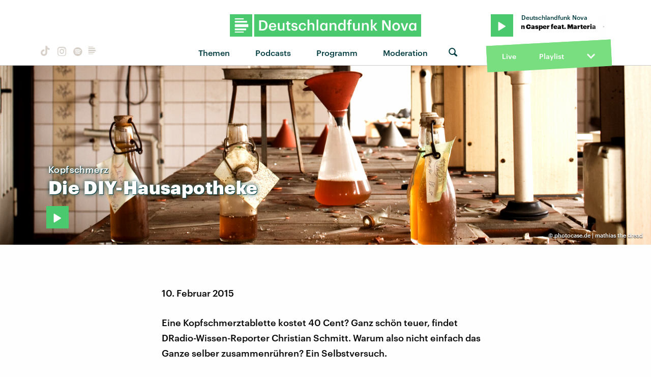

--- FILE ---
content_type: text/html
request_url: https://www.deutschlandfunknova.de/beitrag/kopfschmerztabletten-selber-machen
body_size: 11001
content:
<!DOCTYPE html><html lang="de"><head><meta charset="utf-8"><meta http-equiv="X-UA-Compatible" content="IE=edge,chrome=1"><meta name="viewport" content="width=device-width, initial-scale=1"><meta name="robots" content="follow, noydir, noodp, noarchive, index"><meta name="environment" content="production"><title>Kopfschmerztabletten selber machen?
&middot; Dlf Nova</title><meta name="description" content="Eine Kopfschmerztablette kostet 40 Cent. Ganz schön teuer. Warum dann also nicht einfach selber zusammenrühren? Ein Selbstversuch."><meta property="fb:pages" content="168791039831303"><meta name="twitter:card" content="player"><meta name="twitter:site" content="@dlfnova"><meta name="twitter:title" content="Die DIY-Hausapotheke"><meta name="twitter:description" content="Eine Kopfschmerztablette kostet 40 Cent. Ganz schön teuer. Warum dann also nicht einfach selber zusammenrühren? Ein Selbstversuch."><meta name="twitter:image" content="https://static.deutschlandfunknova.de/transformations/editorial/Redaktionskonferenz/_entryImage/labor_pc_768.jpg"><meta name="twitter:player" content="https://www.deutschlandfunknova.de/player-card/88726"><meta name="twitter:player:stream" content="https://ondemand-mp3.dradio.de/file/dradio/2015/02/10/dradiowissen_die_diy_hausapotheke_20150210_7f324d7f.mp3"><meta name="twitter:player:width" content="480"><meta name="twitter:player:height" content="480"><meta property="og:site_name" content="Deutschlandfunk Nova"><meta property="og:type" content="article"><meta property="article:publisher" content="https://www.facebook.com/dlfnova"><meta property="og:locale" content="de_DE"><meta property="og:title" content="Die DIY-Hausapotheke"><meta property="og:description" content="Eine Kopfschmerztablette kostet 40 Cent. Ganz schön teuer. Warum dann also nicht einfach selber zusammenrühren? Ein Selbstversuch."><meta property="og:image" content="https://static.deutschlandfunknova.de/transformations/editorial/Redaktionskonferenz/_entryImage/labor_pc_768.jpg"><meta property="og:url" content="https://www.deutschlandfunknova.de/beitrag/kopfschmerztabletten-selber-machen"><link rel="canonical" href="https://www.deutschlandfunknova.de/beitrag/kopfschmerztabletten-selber-machen"><link rel="amphtml" href="https://www.deutschlandfunknova.de/amp/beitrag/kopfschmerztabletten-selber-machen"><link rel="shortcut icon" href="/favicon.png"><link rel="apple-touch-icon-precomposed" href="/apple-touch-icon-precomposed.png"><link rel="apple-touch-icon" sizes="180x180" href="/apple-touch-icon.png"><link rel="icon" type="image/png" sizes="32x32" href="/favicon-32x32.png"><link rel="icon" type="image/png" sizes="16x16" href="/favicon-16x16.png"><link rel="manifest" href="/site.webmanifest"><link rel="mask-icon" href="/safari-pinned-tab.svg" color="#4ac96f"><meta name="msapplication-TileColor" content="#1d7751"><meta name="theme-color" content="#ffffff"><link rel="stylesheet" href="/css/main.20302487644.css"></head><body><audio class="main" preload="none"><source src="" type="audio/mpeg">Your browser does not support the audio element.</audio><div class="body__frame"><div class="mobile-nav"><a class="close"></a><ul><li><a href="https://www.deutschlandfunknova.de/thema" title="Alle Themen auf Deutschlandfunk Nova">Themen</a></li><li class="nav-podcasts"><a href="https://www.deutschlandfunknova.de/podcasts" title="Alle Podcasts auf Deutschlandfunk Nova">Podcasts</a></li><li class="nav-program"><a href="https://www.deutschlandfunknova.de/programmschema">Programm</a></li><li class="nav-news"><a href="https://www.deutschlandfunknova.de/nachrichten" title="Aktuelle Nachrichten bei Deutschlandfunk Nova">Nachrichten</a></li><li class="nav-hosts" data-current=""><a href="https://www.deutschlandfunknova.de/moderatoren">Moderation</a></li></ul></div><div class="header--sticky"><header class="site__header"><div class="wrapper"><div class="dlfnova"><a href="https://www.deutschlandfunknova.de/" title="Deutschlandfunk Nova - Es ist kompliziert. Dazu guter Pop."><img src="/img/dlf-nova-g.svg"/></a></div><script type="application/ld+json">{
    "@context": "http://schema.org",
    "@type": "Organization",
    "name": "Deutschlandfunk Nova",
    "url": "https://www.deutschlandfunknova.de/",
    "logo": "https://www.deutschlandfunknova.de/img/dlfnova-g.png"
}</script><button class="shrink-toggle" href="#" aria-hidden="false"></button><nav class="nav-collapse" role="navigation"><div class="mobile"><a class="logo" href="https://www.deutschlandfunknova.de/" title="Deutschlandfunk Nova - Es ist kompliziert. Dazu guter Pop."><img src="/img/nova-square-g.svg" width="32" height="32"/></a><div class="nav-social"><a class="button button--icon icon--tiktok" href="https://www.tiktok.com/@auf_und_ab" title="TikTok" target="_blank"></a><a class="button button--icon icon--instagram" href="https://www.instagram.com/dlfnova" title="Instagram" target="_blank"></a><a class="button button--icon icon--spotify" href="https://open.spotify.com/user/dradio_wissen" title="Spotify" target="_blank"></a><a class="button button--icon icon--dlf" href="https://www.deutschlandfunk.de/dlf-audiothek-108.html" title="Deutschlandfunk" target="_blank"><svg width="20" height="20" viewBox="0 0 28 28" xmlns="http://www.w3.org/2000/svg"><path d="M24 12.0999H4.00133V16.4011H24V12.0999ZM4.00133 9.92703H22.1141V7.15549H4.00133V9.92703ZM4.00133 5.18457H17.153V3.33398H4.00133V5.18457ZM20.8478 18.5753H4V21.1119H20.8478V18.5753ZM17.152 24.6664H4V23.0815H17.152V24.6664Z" fill="currentColor"></path></svg></a></div><div><button class="button--icon icon--search switch--search" aria-hidden="true"></button><button class="nav-toggle" href="#" aria-hidden="false"></button></div></div><ul class="nav-social"><li><a class="button button--icon icon--tiktok" href="https://www.tiktok.com/@auf_und_ab" title="TikTok" target="_blank"></a></li><li><a class="button button--icon icon--instagram" href="https://www.instagram.com/dlfnova" title="Instagram" target="_blank"></a></li><li><a class="button button--icon icon--spotify" href="https://open.spotify.com/user/dradio_wissen" title="Spotify" target="_blank"></a></li><li><a class="button button--icon icon--dlf" href="https://www.deutschlandfunk.de/dlf-audiothek-108.html" title="Deutschlandfunk" target="_blank"><svg width="20" height="20" viewBox="0 0 28 28" xmlns="http://www.w3.org/2000/svg"><path d="M24 12.0999H4.00133V16.4011H24V12.0999ZM4.00133 9.92703H22.1141V7.15549H4.00133V9.92703ZM4.00133 5.18457H17.153V3.33398H4.00133V5.18457ZM20.8478 18.5753H4V21.1119H20.8478V18.5753ZM17.152 24.6664H4V23.0815H17.152V24.6664Z" fill="currentColor"></path></svg></a></li></ul><ul class="nav"><li class="nav-topics"><a href="https://www.deutschlandfunknova.de/thema" title="Alle Themen auf Deutschlandfunk Nova">Themen</a><ul class="nav--sub">  <li><a href="https://www.deutschlandfunknova.de/leben">Leben</a></li>    <li><a href="https://www.deutschlandfunknova.de/wissen">Wissen</a></li>    <li><a href="https://www.deutschlandfunknova.de/politik">Politik</a></li>    <li><a href="https://www.deutschlandfunknova.de/gesellschaft">Gesellschaft</a></li>    <li><a href="https://www.deutschlandfunknova.de/mobilitaet">Mobilität</a></li>    <li><a href="https://www.deutschlandfunknova.de/klimawandel">Klimawandel</a></li>    <li><a href="https://www.deutschlandfunknova.de/umwelt">Umwelt</a></li>    <li><a href="https://www.deutschlandfunknova.de/geld">Geld</a></li>    <li><a href="https://www.deutschlandfunknova.de/job-und-karriere">Job und Karriere</a></li>    <li><a href="https://www.deutschlandfunknova.de/popkultur">Popkultur</a></li>    <li><a href="https://www.deutschlandfunknova.de/medien">Medien</a></li>    <li><a href="https://www.deutschlandfunknova.de/koerper-und-geist">Körper und Geist</a></li>    <li><a href="https://www.deutschlandfunknova.de/innovationen">Innovationen</a></li>    <li><a href="https://www.deutschlandfunknova.de/musik">Musik</a></li>    <li><a href="https://www.deutschlandfunknova.de/thema">alle Themen</a></li></ul></li><li class="nav-podcasts"><a href="https://www.deutschlandfunknova.de/podcasts" title="Alle Podcasts auf Deutschlandfunk Nova">Podcasts</a><ul class="nav--sub"><li><a href="https://www.deutschlandfunknova.de/podcasts/download/eine-stunde-history">Eine Stunde History</a></li><li><a href="https://www.deutschlandfunknova.de/podcasts/download/ueber-schlafen">Über Schlafen</a></li><li><a href="https://www.deutschlandfunknova.de/podcasts/download/update">Unboxing News</a></li><li><a href="https://www.deutschlandfunknova.de/podcasts/download/ab-21">Facts &amp; Feelings</a></li><li><a href="https://www.deutschlandfunknova.de/podcasts/download/hoersaal-der-podcast">Hörsaal</a></li><li><a href="https://www.deutschlandfunknova.de/podcasts/download/what-the-wirtschaft">What the Wirtschaft?!</a></li><li><a href="https://www.deutschlandfunknova.de/podcasts/download/update-erde">Update Erde</a></li><li><a href="https://www.deutschlandfunknova.de/podcasts/download/achtsam-mit-main-huong-und-diane">Achtsam</a></li><li><a href="https://www.deutschlandfunknova.de/podcasts/download/hielscher-oder-haase">Kurz und Heute</a></li><li><a href="https://www.deutschlandfunknova.de/podcasts/download/eine-stunde-liebe">Eine Stunde Liebe</a></li><li><a href="https://www.deutschlandfunknova.de/podcasts/download/wissensnachrichten">Wissensnachrichten</a></li><li><a href="https://www.deutschlandfunknova.de/podcasts/download/das-perfekte-buch-fuer-den-moment">Das Perfekte Buch für den Moment</a></li><li><a href="https://www.deutschlandfunknova.de/podcasts">alle Podcasts</a></li></ul></li><li class="nav-program"><a href="https://www.deutschlandfunknova.de/programmschema">Programm</a></li><li class="nav-hosts" data-current=""><a href="https://www.deutschlandfunknova.de/moderatoren">Moderation</a><div class="nav--sub"></div></li><li class="nav-search" data-current=""><button class="button--icon icon--search switch--search" aria-hidden="true"></button></li></ul></nav><div class="player desktop"><div class="wrapper-top "><div class="button play-btn jp-option-play"></div><div class="meta-data"><div class="radio-show"></div><div class="playing-title"></div></div><span class="toggle"><svg class="down show" xmlns="http://www.w3.org/2000/svg" viewBox="0 0 448 512"><path d="M207.029 381.476L12.686 187.132c-9.373-9.373-9.373-24.569 0-33.941l22.667-22.667c9.357-9.357 24.522-9.375 33.901-.04L224 284.505l154.745-154.021c9.379-9.335 24.544-9.317 33.901.04l22.667 22.667c9.373 9.373 9.373 24.569 0 33.941L240.971 381.476c-9.373 9.372-24.569 9.372-33.942 0z"></path></svg><svg class="up hide" xmlns="http://www.w3.org/2000/svg" viewBox="0 0 448 512"><path d="M240.971 130.524l194.343 194.343c9.373 9.373 9.373 24.569 0 33.941l-22.667 22.667c-9.357 9.357-24.522 9.375-33.901.04L224 227.495 69.255 381.516c-9.379 9.335-24.544 9.317-33.901-.04l-22.667-22.667c-9.373-9.373-9.373-24.569 0-33.941L207.03 130.525c9.372-9.373 24.568-9.373 33.941-.001z"></path></svg></span></div><div class="wrapper-middle" data-state="closed"><div class="controls"><div class="back"><svg xmlns="http://www.w3.org/2000/svg" viewBox="8104.313 -901.187 19.375 19.375"><g id="back-10" transform="translate(3 4)"><path class="cls-1" d="M.781-17.187a.452.452,0,0,0-.332.137.452.452,0,0,0-.137.332v6.25a.452.452,0,0,0,.137.332A.452.452,0,0,0,.781-10h6.25a.452.452,0,0,0,.332-.137.452.452,0,0,0,.137-.332v-.391a.452.452,0,0,0-.137-.332.452.452,0,0,0-.332-.137H2.578a8.174,8.174,0,0,1,3.047-3.3A8.165,8.165,0,0,1,10-15.859a8.162,8.162,0,0,1,4.2,1.133,8.339,8.339,0,0,1,3.047,3.047A8.166,8.166,0,0,1,18.359-7.5a8.162,8.162,0,0,1-1.133,4.2A8.339,8.339,0,0,1,14.18-.254,8.166,8.166,0,0,1,10,.859,8.124,8.124,0,0,1,6.973.293,8.506,8.506,0,0,1,4.414-1.289a.544.544,0,0,0-.332-.117.467.467,0,0,0-.332.156l-.273.273a.449.449,0,0,0-.117.332.391.391,0,0,0,.156.332A9.637,9.637,0,0,0,6.484,1.523,9.476,9.476,0,0,0,10,2.187,9.391,9.391,0,0,0,14.844.879a9.837,9.837,0,0,0,3.535-3.516A9.323,9.323,0,0,0,19.687-7.48,9.536,9.536,0,0,0,18.4-12.344a9.637,9.637,0,0,0-3.516-3.535,9.426,9.426,0,0,0-4.863-1.309A9.536,9.536,0,0,0,5.156-15.9a9.488,9.488,0,0,0-3.516,3.516v-4.336a.452.452,0,0,0-.137-.332.452.452,0,0,0-.332-.137Z" transform="translate(8101 -888)"></path><path class="cls-1" d="M1.464-4.44V0h1.3V-5.72H1.624L.3-4.784v1.1ZM6.472-.928a1.041,1.041,0,0,1-.912-.448,2.377,2.377,0,0,1-.312-1.352V-3a2.43,2.43,0,0,1,.3-1.348,1.018,1.018,0,0,1,.9-.452.991.991,0,0,1,.9.464A2.493,2.493,0,0,1,7.648-3v.256a2.61,2.61,0,0,1-.284,1.36A.975.975,0,0,1,6.472-.928ZM6.44.088a2.648,2.648,0,0,0,1.04-.2,2.186,2.186,0,0,0,.792-.564,2.55,2.55,0,0,0,.492-.9,3.811,3.811,0,0,0,.172-1.184v-.264A3.61,3.61,0,0,0,8.756-4.2a2.5,2.5,0,0,0-.508-.88,2.241,2.241,0,0,0-.792-.536A2.67,2.67,0,0,0,6.448-5.8a2.6,2.6,0,0,0-1.012.192,2.2,2.2,0,0,0-.788.552,2.546,2.546,0,0,0-.512.884,3.547,3.547,0,0,0-.184,1.18v.272a3.657,3.657,0,0,0,.176,1.176,2.456,2.456,0,0,0,.5.88,2.08,2.08,0,0,0,.78.56A2.645,2.645,0,0,0,6.44.088Z" transform="translate(8106.696 -892.2)"></path></g></svg></div><div class="progress"><div class="bar positive" role="progressbar" aria-valuenow="50" aria-valuemin="0" aria-valuemax="100" style="width:0%"><span class="playing-time">0:00</span></div><div class="bar negative" role="progressbar" aria-valuenow="50" aria-valuemin="0" aria-valuemax="100" style="width:100%"><span class="playing-time">0:00</span></div></div><div class="forward"><svg xmlns="http://www.w3.org/2000/svg" viewBox="8360.313 -901.187 19.375 19.375"><g id="forward-10" transform="translate(-3 4)"><path class="cls-1" d="M19.219-17.187a.452.452,0,0,1,.332.137.452.452,0,0,1,.137.332v6.25a.452.452,0,0,1-.137.332.452.452,0,0,1-.332.137h-6.25a.452.452,0,0,1-.332-.137.452.452,0,0,1-.137-.332v-.391a.452.452,0,0,1,.137-.332.452.452,0,0,1,.332-.137h4.453a8.174,8.174,0,0,0-3.047-3.3A8.165,8.165,0,0,0,10-15.859a8.162,8.162,0,0,0-4.2,1.133A8.339,8.339,0,0,0,2.754-11.68,8.166,8.166,0,0,0,1.641-7.5,8.162,8.162,0,0,0,2.773-3.3,8.339,8.339,0,0,0,5.82-.254,8.166,8.166,0,0,0,10,.859,8.124,8.124,0,0,0,13.027.293a8.506,8.506,0,0,0,2.559-1.582.544.544,0,0,1,.332-.117.467.467,0,0,1,.332.156l.273.273a.449.449,0,0,1,.117.332.391.391,0,0,1-.156.332,9.637,9.637,0,0,1-2.969,1.836A9.476,9.476,0,0,1,10,2.187,9.391,9.391,0,0,1,5.156.879,9.837,9.837,0,0,1,1.621-2.637,9.323,9.323,0,0,1,.312-7.48,9.536,9.536,0,0,1,1.6-12.344a9.637,9.637,0,0,1,3.516-3.535A9.426,9.426,0,0,1,9.98-17.187,9.536,9.536,0,0,1,14.844-15.9a9.488,9.488,0,0,1,3.516,3.516v-4.336a.452.452,0,0,1,.137-.332.452.452,0,0,1,.332-.137Z" transform="translate(8363 -888)"></path><path class="cls-1" d="M1.464-4.44V0h1.3V-5.72H1.624L.3-4.784v1.1ZM6.472-.928a1.041,1.041,0,0,1-.912-.448,2.377,2.377,0,0,1-.312-1.352V-3a2.43,2.43,0,0,1,.3-1.348,1.018,1.018,0,0,1,.9-.452.991.991,0,0,1,.9.464A2.493,2.493,0,0,1,7.648-3v.256a2.61,2.61,0,0,1-.284,1.36A.975.975,0,0,1,6.472-.928ZM6.44.088a2.648,2.648,0,0,0,1.04-.2,2.186,2.186,0,0,0,.792-.564,2.55,2.55,0,0,0,.492-.9,3.811,3.811,0,0,0,.172-1.184v-.264A3.61,3.61,0,0,0,8.756-4.2a2.5,2.5,0,0,0-.508-.88,2.241,2.241,0,0,0-.792-.536A2.67,2.67,0,0,0,6.448-5.8a2.6,2.6,0,0,0-1.012.192,2.2,2.2,0,0,0-.788.552,2.546,2.546,0,0,0-.512.884,3.547,3.547,0,0,0-.184,1.18v.272a3.657,3.657,0,0,0,.176,1.176,2.456,2.456,0,0,0,.5.88,2.08,2.08,0,0,0,.78.56A2.645,2.645,0,0,0,6.44.088Z" transform="translate(8368.696 -892.2)"></path></g></svg></div></div><div class="cover"><img src="/img/cover--fallback.jpg" alt="Cover"/></div><div class="streaming-links"><a class="spotify" href="#"><svg xmlns="http://www.w3.org/2000/svg" width="496" height="496" viewBox="0 0 496 496"><title>spotify</title><path d="M248,0C111.1,0,0,111.1,0,248S111.1,496,248,496,496,384.9,496,248,384.9,0,248,0ZM348.7,364.9c-4.2,0-6.8-1.3-10.7-3.6-62.4-37.6-135-39.2-206.7-24.5-3.9,1-9,2.6-11.9,2.6a15.569,15.569,0,0,1-15.8-15.8c0-10.3,6.1-15.2,13.6-16.8,81.9-18.1,165.6-16.5,237,26.2,6.1,3.9,9.7,7.4,9.7,16.5a15.11,15.11,0,0,1-15.2,15.4Zm26.9-65.6c-5.2,0-8.7-2.3-12.3-4.2-62.5-37-155.7-51.9-238.6-29.4-4.8,1.3-7.4,2.6-11.9,2.6a19.418,19.418,0,0,1-19.4-19.4c0-10.7,5.2-17.8,15.5-20.7,27.8-7.8,56.2-13.6,97.8-13.6,64.9,0,127.6,16.1,177,45.5,8.1,4.8,11.3,11,11.3,19.7A19.376,19.376,0,0,1,375.6,299.3Zm31-76.2c-5.2,0-8.4-1.3-12.9-3.9-71.2-42.5-198.5-52.7-280.9-29.7-3.6,1-8.1,2.6-12.9,2.6-13.2,0-23.3-10.3-23.3-23.6,0-13.6,8.4-21.3,17.4-23.9,35.2-10.3,74.6-15.2,117.5-15.2,73,0,149.5,15.2,205.4,47.8,7.8,4.5,12.9,10.7,12.9,22.6a23.169,23.169,0,0,1-23.2,23.3Z"></path></svg></a><a class="itunes" href="#"><svg xmlns="http://www.w3.org/2000/svg" width="448.8" height="448.8" viewBox="0 0 448.8 448.8"><title>itunes</title><path d="M224.4,24.8c-110.3,0-199.5,89.4-199.5,199.6s89.2,199.7,199.5,199.7S424,334.7,424,224.5c0-110.3-89.4-199.7-199.6-199.7ZM317,304.6c-3.7,15.9-15.7,24.7-31.8,27.7-14.1,2.6-25.9,3.3-37.2-5.8-13.8-11.7-14-30.8-1.6-42.9,9.8-9.3,23.7-11.2,44.3-14.9,3.5-.6,6.5-1.4,9-4.3,3.7-4.2,2.6-2.3,2.6-94.2,0-6.5-3.1-8.3-9.8-7.1-4.7.8-107.1,19.9-107.1,19.9-5.8,1.3-7.8,3-7.8,9.7,0,135.3.6,129.2-1.4,138.1a33.647,33.647,0,0,1-17.4,22.8c-9.7,5.4-27.3,7.7-36.6,6.1-24.9-4.7-33.7-33.5-16.8-50,9.8-9.3,23.7-11.2,44.3-14.9,3.5-.6,6.5-1.4,9-4.3,5.8-6.6,1-148,3-155.9a11.507,11.507,0,0,1,4.1-7.5,17.192,17.192,0,0,1,7.8-3.1c117.7-22.1,132.1-24.9,134.2-24.9,6.6-.5,10.5,3.5,10.5,10.1-.3,198.9.3,188.2-1.3,195.4ZM224.4,448.8C100.5,448.8,0,348.3,0,224.4S100.5,0,224.4,0,448.8,100.5,448.8,224.4,348.3,448.8,224.4,448.8Z"></path></svg></a><a class="soundcloud" href="#"><svg xmlns="http://www.w3.org/2000/svg" width="639.9" height="277.9" viewBox="0 0 639.9 277.9"><title>soundcloud</title><path d="M111.4,139.2l5.8,65-5.8,68.3a4.724,4.724,0,0,1-4.4,4.4,4.336,4.336,0,0,1-4.2-4.4l-5.6-68.3,5.6-65A4.292,4.292,0,0,1,107,135,4.791,4.791,0,0,1,111.4,139.2Zm21.4-45.6c-2.8,0-4.7,2.2-5,5l-5,105.6,5,68.3c.3,2.8,2.2,5,5,5a4.9,4.9,0,0,0,4.7-5l5.8-68.3L137.5,98.6A4.9,4.9,0,0,0,132.8,93.6Zm25.5-24.1a5.528,5.528,0,0,0-5.6,5.3l-4.4,130,4.4,67.8a5.528,5.528,0,0,0,5.6,5.3,5.27,5.27,0,0,0,5.3-5.3l5.3-67.8-5.3-130a5.27,5.27,0,0,0-5.3-5.3ZM7.2,166.1c-1.4,0-2.2,1.1-2.5,2.5L0,204.2l4.7,35c.3,1.4,1.1,2.5,2.5,2.5s2.2-1.1,2.5-2.5l5.6-35L9.7,168.6c-.3-1.4-1.1-2.5-2.5-2.5Zm23.6-21.9a2.476,2.476,0,0,0-2.5,2.5l-6.4,57.5,6.4,56.1a2.559,2.559,0,0,0,2.5,2.8,2.975,2.975,0,0,0,2.8-2.5l7.2-56.4-7.2-57.5A2.975,2.975,0,0,0,30.8,144.2Zm25.3-11.4a3.466,3.466,0,0,0-3.3,3.3L47,204.2,52.8,270a3.605,3.605,0,0,0,3.3,3.1,3.116,3.116,0,0,0,3.1-3.1l6.9-65.8-6.9-68.1a3.164,3.164,0,0,0-3.1-3.3Zm25.3-2.2a3.522,3.522,0,0,0-3.6,3.6l-5.8,70L77.8,272a3.522,3.522,0,0,0,3.6,3.6,3.977,3.977,0,0,0,3.9-3.6l6.4-67.8-6.4-70a3.977,3.977,0,0,0-3.9-3.6ZM322.8,19.7a7.812,7.812,0,0,0-4.2-1.4,9.2,9.2,0,0,0-5.6,1.9,10.25,10.25,0,0,0-3.3,6.7v.8l-3.3,176.7,1.7,32.5,1.7,31.7a9.138,9.138,0,0,0,8.9,8.6,8.664,8.664,0,0,0,8.6-8.6l3.9-64.2L327.3,26.9a9.63,9.63,0,0,0-4.5-7.2ZM296.1,35a8.789,8.789,0,0,0-4.4-1.4,8.488,8.488,0,0,0-4.4,1.4,7.9,7.9,0,0,0-3.6,6.7l-.3,1.7-2.8,160.8s0,.3,3.1,65.6v.3a7.539,7.539,0,0,0,1.7,4.7,8.573,8.573,0,0,0,6.4,3.1,8.111,8.111,0,0,0,5.6-2.5,6.891,6.891,0,0,0,2.5-5.6l.3-6.7,3.1-58.6L300,41.7a8.973,8.973,0,0,0-3.9-6.7ZM184.7,57.5a6.07,6.07,0,0,0-5.8,6.1l-4.4,140.6,4.4,67.2a5.952,5.952,0,0,0,11.9,0l5-67.2-5-140.6a6.259,6.259,0,0,0-6.1-6.1Zm376.7,62.8a80.315,80.315,0,0,0-30.6,6.1C524.4,55.6,465,0,392.5,0a136.366,136.366,0,0,0-50.3,9.4c-6.1,2.2-7.8,4.4-7.8,9.2V268.3c0,5,3.9,8.6,8.6,9.2H561.3c43.3,0,78.6-35,78.6-78.3a78.656,78.656,0,0,0-78.5-78.9ZM264.7,60c-4.2,0-7.5,3.3-7.8,7.8l-3.3,136.7,3.3,65.6a7.885,7.885,0,0,0,7.8,7.5,7.427,7.427,0,0,0,7.5-7.5l3.9-65.6L272.2,67.8c-.3-4.5-3.3-7.8-7.5-7.8Zm-53.6-7.8a6.783,6.783,0,0,0-6.4,6.7l-3.9,145.3,3.9,66.9a6.552,6.552,0,0,0,13.1,0l4.4-66.9L217.8,58.9C217.5,55.3,214.7,52.2,211.1,52.2Zm26.7,3.4a6.85,6.85,0,0,0-6.9,6.9L227,204.2l3.9,66.4c.3,3.9,3.1,6.9,6.9,6.9a6.914,6.914,0,0,0,6.9-6.9l4.2-66.4L244.7,62.5a6.789,6.789,0,0,0-6.9-6.9Z"></path></svg></a><a class="amazon" href="#"><svg xmlns="http://www.w3.org/2000/svg" width="433.94" height="448" viewBox="0 0 433.94 448"><title>amazon</title><path d="M250.171,130.7c-48.7,1.8-169.5,15.5-169.5,117.5,0,109.5,138.3,114,183.5,43.2,6.5,10.2,35.4,37.5,45.3,46.8l56.8-56s-32.3-25.3-32.3-52.8V82.3c0-25.3-24.5-82.3-112.3-82.3-88,0-134.7,55-134.7,104.3l73.5,6.8c16.3-49.5,54.2-49.5,54.2-49.5,40.7-.1,35.5,29.8,35.5,69.1Zm0,86.8c0,80-84.2,68-84.2,17.2,0-47.2,50.5-56.7,84.2-57.8Zm136,163.5c-7.7,10-70,67-174.5,67s-184.5-71.5-209-101c-6.8-7.7,1-11.3,5.5-8.3,73.3,44.5,187.8,117.8,372.5,30.3C388.171,365.3,393.971,371,386.171,381Zm39.8,2.2c-6.5,15.8-16,26.8-21.2,31-5.5,4.5-9.5,2.7-6.5-3.8s19.3-46.5,12.7-55c-6.5-8.3-37-4.3-48-3.2-10.8,1-13,2-14-.3-2.3-5.7,21.7-15.5,37.5-17.5,15.7-1.8,41-.8,46,5.7,3.7,5.1,0,27.1-6.5,43.1Z"></path></svg></a><a class="deezer" href="#"><svg xmlns="http://www.w3.org/2000/svg" width="147.15" height="82.13" viewBox="0 0 147.15 82.13"><title>deezer</title><path d="M0,74H26.83v8.13H0Zm0-2.44H26.83V63.41H0ZM0,61H26.83V52.85H0ZM0,50.41H26.83V42.28H0ZM0,39.84H26.83V31.71H0ZM30.08,82.11H56.91V74H30.08Zm0-10.57H56.91V63.41H30.08Zm0-10.57H56.91V52.85H30.08ZM60.16,82.11H87V74H60.16Zm0-10.57H87V63.41H60.16Zm0-10.57H87V52.85H60.16Zm0-10.57H87V42.28H60.16Zm0-10.57H87V31.71H60.16Zm0-10.57H87V21.14H60.16Zm0-10.57H87V10.57H60.16ZM90.24,82.11h26.83V74H90.24Zm0-10.57h26.83V63.41H90.24Zm0-10.57h26.83V52.85H90.24Zm0-10.57h26.83V42.28H90.24Zm0-10.57h26.83V31.71H90.24ZM120.32,82.1h26.83V74H120.32Zm0-10.57h26.83V63.41H120.32Zm0-10.57h26.83V52.84H120.32Zm0-10.57h26.83V42.28H120.32Zm0-10.57h26.83V31.71H120.32Zm0-10.57h26.83V21.14H120.32Zm0-10.57h26.83V10.57H120.32Zm0-10.57h26.83V0H120.32Z"></path></svg></a><a class="podcast" href="#"><svg xmlns="http://www.w3.org/2000/svg" width="472" height="512" viewBox="0 0 472 512"><title>podcast</title><path d="M279.429,488.563C274.286,507.573,254.858,512,236,512s-38.286-4.427-43.428-23.437C184.927,460.134,172,388.9,172,355.75c0-35.156,31.142-43.75,64-43.75s64,8.594,64,43.75c0,32.949-12.871,104.179-20.571,132.813ZM124,232A111.938,111.938,0,0,1,233.88,120.02c61.961-1.147,114.04,49.862,114.12,111.833a111.175,111.175,0,0,1-28.077,74.313,5.992,5.992,0,0,0-.48,7.418,68.172,68.172,0,0,1,10.931,25.69,6.007,6.007,0,0,0,10,3.211A151.56,151.56,0,0,0,388,231.349c-.352-84.131-69.885-152.428-154.01-151.337A151.993,151.993,0,0,0,131.614,342.476a6.009,6.009,0,0,0,10.013-3.2,68.156,68.156,0,0,1,10.931-25.69,5.987,5.987,0,0,0-.477-7.413A111.169,111.169,0,0,1,124,232ZM236.5,0A235.435,235.435,0,0,0,.01,233.78c-.9,98.093,58.054,182.512,142.555,218.984a6,6,0,0,0,8.253-6.6Q147.77,429.431,145.3,412.6a6.01,6.01,0,0,0-3.088-4.407C82.605,375.626,40,311.84,40,236A196,196,0,1,1,329.787,408.2,6.009,6.009,0,0,0,326.7,412.6q-2.469,16.826-5.517,33.559a6,6,0,0,0,8.255,6.6C413.3,416.566,472,333.145,472,236,472,105.828,366.611.272,236.5,0ZM236,160a64,64,0,1,0,64,64A64,64,0,0,0,236,160Z"></path></svg></a></div></div><div class="wrapper-bottom"><a class="live desktop" href="#">Live</a><a href="https://www.deutschlandfunknova.de/playlist">Playlist</a><span class="toggle"><svg class="down show" xmlns="http://www.w3.org/2000/svg" viewBox="0 0 448 512"><path d="M207.029 381.476L12.686 187.132c-9.373-9.373-9.373-24.569 0-33.941l22.667-22.667c9.357-9.357 24.522-9.375 33.901-.04L224 284.505l154.745-154.021c9.379-9.335 24.544-9.317 33.901.04l22.667 22.667c9.373 9.373 9.373 24.569 0 33.941L240.971 381.476c-9.373 9.372-24.569 9.372-33.942 0z"></path></svg><svg class="up hide" xmlns="http://www.w3.org/2000/svg" viewBox="0 0 448 512"><path d="M240.971 130.524l194.343 194.343c9.373 9.373 9.373 24.569 0 33.941l-22.667 22.667c-9.357 9.357-24.522 9.375-33.901.04L224 227.495 69.255 381.516c-9.379 9.335-24.544 9.317-33.901-.04l-22.667-22.667c-9.373-9.373-9.373-24.569 0-33.941L207.03 130.525c9.372-9.373 24.568-9.373 33.941-.001z"></path></svg></span></div></div></div></header><form id="search" action="https://www.deutschlandfunknova.de/suche/ergebnisse"><fieldset class="search__container"><div class="search__align"><button class="button search__button" type="submit" title="Suche absenden"><i class="icon--search"></i></button><input class="search__input" type="search" name="q" placeholder="Suche nach…"/></div></fieldset></form></div><main class="site__main" role="main"><div class="content animated fadeIn"><article>        <header class="banner"><div class="banner--bg" style="background-image: url(https://static.deutschlandfunknova.de/transformations/editorial/Redaktionskonferenz/_banner/labor_pc_1600.jpg);">    <div class="image__copy">&copy;           <a href="http://www.photocase.de/foto/160748-stock-photo-alt-trist-verfallen-wissenschaften-fluessigkeit-flasche" target="_blank">photocase.de | mathias the dread</a>                  </div>  </div><div class="banner__title style--default"><div class="wrapper"><h1><span class="kicker">Kopfschmerz</span><span>Die </span><span>DIY-Hausapotheke</span></h1>                    <button class="button button--play button--solid jp-option-play" data-show="" data-title="Die DIY-Hausapotheke (4:31)" data-mp3="https://ondemand-mp3.dradio.de/file/dradio/2015/02/10/dradiowissen_die_diy_hausapotheke_20150210_7f324d7f.mp3" data-podcast="" data-cover="/img/cover--fallback.jpg" data-seek="0" title="Audio hören"></button>  
      <script type="application/ld+json">{
    "@context": "http://schema.org",
    "@type": "Audio",
    "name": "Die DIY-Hausapotheke",
    "description": "",
    "contentUrl": "https://ondemand-mp3.dradio.de/file/dradio/2015/02/10/dradiowissen_die_diy_hausapotheke_20150210_7f324d7f.mp3",
    "encodingFormat": "audio/mpeg",
    "contentSize": "4347742",
    "transcript": "",
    "uploadDate": "2015-02-10",
    "duration": "PT4M31S",
    "inLanguage": {
        "@type": "Language",
        "name": "German",
        "alternateName": "de"
    },
    "productionCompany": {
        "@type": "Organization",
        "name": "Deutschlandfunk Nova"
    }
}</script>  </div></div></header><div class="frame entry__content"><div class="meta meta--header"><div class="meta__timestamp"><time class="timestamp" itemprop="dateCreated" datetime="2015-02-10MEZ17:41:16+01:00"><span>10. Februar 2015</span></time></div></div><div class="entry--intro"><p>Eine Kopfschmerztablette kostet 40 Cent? Ganz schön teuer, findet DRadio-Wissen-Reporter Christian Schmitt. Warum also nicht einfach das Ganze selber zusammenrühren? Ein Selbstversuch.</p></div>  <div class="entryBlock entry--text"><p>Acetylsalicysäure, Paracetamol plus Koffein - das sind die Zutaten einer Kopfschmerztablette, die besonders schnell und zuverlässig wirken soll. Die Zehnerpackung kostet vier Euro. Aber warum eigentlich, denkt sich DRadio-Wissen-Reporter Christian Schmitt und macht sich auf in die Apotheke. Denn die Hauptzutaten gibt es ja frei verkäuflich. Und wenn man die Zutaten dann einfach so zusammenrührt, dann käme man auf einen Preis von nur 70 Cent für zehn Tabletten. Natürlich sollte man sich vorher allerdings ausführlich über Risiken und Nebenwirkungen solcher Selbstversuche informieren.</p></div>    <div class="entryBlock entry--quote"><blockquote><span>&quot;Kombipräparate sind die Fertiggerichte unter den Medikamenten. Teuer, dafür schnell eingeworfen, aber irgendwie auch nix Richtiges.&quot;</span></blockquote><div class="quote__origin">  <cite>Christian Schmitt versucht es lieber mit Einzelsubstanzen als mit Kombipräparaten</cite>  </div></div>    <div class="entryBlock entry--text"><p>Aber natürlich lassen sich nicht alle Hausmittelchen selbst zusammenmixen. Ein Kombipräparat gegen Grippe etwa enthält zwar auch Paracetamol oder Acetylsalicylsäure. Zusätzlich sind darin aber auch Stoffe enthalten, die nicht so einfach in der Apotheke gekauft werden können. Pseudoephedrin etwa. Eine Zutat, die in der Drogenszene ziemlich beliebt und unter anderem in Crystal Meth gerührt wird.</p></div>  <div class="audioMeta--block entryBlock"><div class="audioMeta--header"><div class="audioMeta--subtitle--wrapper"><div class="audioMeta--subtitle">Shownotes</div></div><div class="audioMeta--dachzeile">Kopfschmerz</div><div class="audioMeta--title">Die DIY-Hausapotheke</div><div class="audioMeta--date">Beitrag aus unserem Archiv vom 10. Februar 2015</div></div><div class="audioMeta--grid"><div><div class="audioMeta--credits"><div class="audioMeta--credits--position">Moderation:&nbsp;</div><div class="audioMeta--credits--name">Sven Preger</div></div><div class="audioMeta--credits"><div class="audioMeta--credits--position">Autor:&nbsp;</div><div class="audioMeta--credits--name">Christian Schmitt</div></div></div><ul class="audioMeta--chapters"></ul></div></div></div></article>            <aside><h2 class="section__label"><span>Weitere Beiträge</span></h2><ul class="teaser__results"><li class="item"><a href="https://www.deutschlandfunknova.de/beitrag/gluecklicher-und-schoener-wie-gehen-wir-achtsamer-mit-staendigen-vergleichen-um-2"><div class="kicker">Klüger, schöner, glücklicher</div><h3>Wie gehen wir achtsamer mit ständigen Vergleichen um?</h3></a><div class="text"><p>Mitstudierende sagen schlauere Sachen, auf Social Media haben alle ein schöneres Leben – wir vergleichen uns ständig mit anderen. Das geht auch Alexandra so. Vergleiche sind normal und wichtig. Wenn wir aber darunter leiden, können wir aktiv handeln. <em>(Wiederholung vom 20.01.2025)</em></p></div></li><li class="item"><a href="https://www.deutschlandfunknova.de/beitrag/neugier-wenn-uns-etwas-nicht-loslaesst"><figure class="teaser__image"><img src="https://static.deutschlandfunknova.de/editorial/imago0146228455h-banner.jpg" alt="Curious owner peeking from behind table at coffee roastery model released property released,"/>    <div class="image__copy">&copy;           <span>IMAGO I Westend61</span>                  </div>  </figure><div class="kicker">Innerer Antrieb</div><h3>Das bringt uns Neugier wirklich</h3></a><div class="text"><p>Die Neugier treibt Stella dazu, sich als Hobby-Privatdetektivin auszutoben. Sie hat damit sogar schon eine Beziehung beendet. Selbst für Menschen, die eigentlich wenig neugierig sind, kann die Neugier als Werkzeug nützlich sein.</p></div></li><li class="item"><a href="https://www.deutschlandfunknova.de/beitrag/eine-stunde-liebe-suche-traummann-biete-kind"><figure class="teaser__image"><img src="https://static.deutschlandfunknova.de/editorial/Eine_Stunde/20170217_photocase_Mutter_banner.jpg" alt="Schlafende Mutter mit Kind im Bett"/>    <div class="image__copy">&copy;           <span>stm | photocase.de</span>                  </div>  </figure><div class="kicker">Alleinerziehende Singles</div><h3>Suche Traummann - biete Kind</h3></a><div class="text"><p>In Deutschland leben circa zwei Millionen Alleinerziehende. Für die ist es meist noch schwieriger als für andere Singles, einen neuen Partner zu finden. </p></div></li></ul></aside>  </div><script type="application/ld+json">{
    "@context": "http://schema.org",
    "@type": "Article",
    "headline": "Die DIY-Hausapotheke",
    "image": ["https://static.deutschlandfunknova.de/transformations/editorial/Redaktionskonferenz/_entryImage/labor_pc_768.jpg"],
    "author":
    {
        "@type": "Organization",
        "name": "Deutschlandfunk Nova"
    },
    "publisher": {
        "@type": "Organization",
        "name": "Deutschlandfunk Nova",
        "logo": {
            "@type": "ImageObject",
            "url": "https://www.deutschlandfunknova.de/img/dlfnova-g.png"
        }
    },
    "datePublished": "2015-02-10",
    "dateModified": "2021-11-28",
    "description": "Eine Kopfschmerztablette kostet 40 Cent. Ganz schön teuer. Warum dann also nicht einfach selber zusammenrühren? Ein Selbstversuch.",
    "mainEntityOfPage": "https://www.deutschlandfunknova.de/beitrag/kopfschmerztabletten-selber-machen"
}</script>    <script type="application/ld+json">{
    "@context": "http://schema.org",
    "@type": "BreadcrumbList",
    "itemListElement": [
        {
            "@type": "ListItem",
            "position": 2,
            "item": {
                "@id": "https://www.deutschlandfunknova.de/leben",
                "name": "Leben"
            }
        }
    ]
}</script><script type="application/ld+json">{
    "@context": "http://schema.org",
    "@type": "BreadcrumbList",
    "itemListElement": [
        {
            "@type": "ListItem",
            "position": 2,
            "item": {
                "@id": "https://www.deutschlandfunknova.de/wissen",
                "name": "Wissen"
            }
        }
    ]
}</script><script id="ati" type="text/template" data-contentid="88726" data-title="Kopfschmerztabletten%20selber%20machen%3F" data-category="Tagesstrecke::Leben" data-typ="article" data-pub="20150210"></script></main><footer class="site__footer"><div class="wrapper"><div class="siblings"><a class="deutschlandradio" href="http://www.deutschlandradio.de" target="_blank"><img src="/img/deutschlandradio-g.svg"/></a><a class="dlf" href="http://www.deutschlandfunk.de" target="_blank"><img src="/img/dlf-b.svg"/></a><a class="dlfkultur" href="http://www.deutschlandfunkkultur.de" target="_blank"><img src="/img/dlf-kultur-o.svg"/></a></div><nav><ul>  <li><a href="https://www.deutschlandfunknova.de/info/ueber-uns">Deutschlandfunk Nova</a></li>    <li><a href="https://www.deutschlandfunknova.de/info/kontakt">Kontakt</a></li>    <li><a href="https://www.deutschlandfunknova.de/info/empfang">Empfang</a></li>    <li><a href="https://www.deutschlandfunknova.de/info/trophaeen">Trophäen</a></li>  </ul><ul>  <li><a href="https://www.deutschlandfunknova.de/info/datenschutzerklaerung">Datenschutzerklärung</a></li>    <li><a href="https://www.deutschlandfunknova.de/info/impressum">Impressum</a></li>    <li><a href="https://www.deutschlandfunknova.de/info/korrekturen">Korrekturen</a></li>    <li><a href="https://www.deutschlandfunknova.de/info/kommentarregeln">Kommentarregeln</a></li>    <li><a href="https://www.deutschlandfunknova.de/info/gender-und-sprache-bei-deutschlandfunk-nova">Gender und Sprache</a></li>  </ul><div><span class="dark-light-switch--label">Farbschema</span><div class="dark-light-switch--container"><svg xmlns="http://www.w3.org/2000/svg" width="24" height="24" viewbox="0 0 512 512"><path fill="#DFDFDF" d="M361.5 1.2c5 2.1 8.6 6.6 9.6 11.9L391 121l107.9 19.8c5.3 1 9.8 4.6 11.9 9.6s1.5 10.7-1.6 15.2L446.9 256l62.3 90.3c3.1 4.5 3.7 10.2 1.6 15.2s-6.6 8.6-11.9 9.6L391 391l-19.9 107.9c-1 5.3-4.6 9.8-9.6 11.9s-10.7 1.5-15.2-1.6L256 446.9l-90.3 62.3c-4.5 3.1-10.2 3.7-15.2 1.6s-8.6-6.6-9.6-11.9L121 391L13.1 371.1c-5.3-1-9.8-4.6-11.9-9.6s-1.5-10.7 1.6-15.2L65.1 256L2.8 165.7c-3.1-4.5-3.7-10.2-1.6-15.2s6.6-8.6 11.9-9.6L121 121l19.9-107.9c1-5.3 4.6-9.8 9.6-11.9s10.7-1.5 15.2 1.6L256 65.1l90.3-62.3c4.5-3.1 10.2-3.7 15.2-1.6zM160 256a96 96 0 1 1 192 0a96 96 0 1 1-192 0zm224 0a128 128 0 1 0-256 0a128 128 0 1 0 256 0z"></path></svg><label class="switch"><input type="checkbox" id="colorscheme-toggle"/><span class="slider round"></span></label><svg xmlns="http://www.w3.org/2000/svg" width="24" height="24" viewbox="0 0 384 512"><path fill="#DFDFDF" d="M223.5 32C100 32 0 132.3 0 256s100 224 223.5 224c60.6 0 115.5-24.2 155.8-63.4c5-4.9 6.3-12.5 3.1-18.7s-10.1-9.7-17-8.5c-9.8 1.7-19.8 2.6-30.1 2.6c-96.9 0-175.5-78.8-175.5-176c0-65.8 36-123.1 89.3-153.3c6.1-3.5 9.2-10.5 7.7-17.3s-7.3-11.9-14.3-12.5c-6.3-.5-12.6-.8-19-.8z"></path></svg><!-- button.button.button--solid#colorscheme-toggle Farbthema wechseln--></div></div></nav><p class="copyright">&copy; 2009 - 2026 &middot; &thinsp;<a href="https://www.deutschlandfunknova.de/info/impressum">Deutschlandfunk Nova</a></p></div></footer><div class="player mobile"><div class="wrapper-top closed"><div class="button play-btn jp-option-play"></div><div class="meta-data"><div class="radio-show"></div><div class="playing-title"></div></div><span class="toggle"><svg class="down hide" xmlns="http://www.w3.org/2000/svg" viewBox="0 0 448 512"><path d="M207.029 381.476L12.686 187.132c-9.373-9.373-9.373-24.569 0-33.941l22.667-22.667c9.357-9.357 24.522-9.375 33.901-.04L224 284.505l154.745-154.021c9.379-9.335 24.544-9.317 33.901.04l22.667 22.667c9.373 9.373 9.373 24.569 0 33.941L240.971 381.476c-9.373 9.372-24.569 9.372-33.942 0z"></path></svg><svg class="up show" xmlns="http://www.w3.org/2000/svg" viewBox="0 0 448 512"><path d="M240.971 130.524l194.343 194.343c9.373 9.373 9.373 24.569 0 33.941l-22.667 22.667c-9.357 9.357-24.522 9.375-33.901.04L224 227.495 69.255 381.516c-9.379 9.335-24.544 9.317-33.901-.04l-22.667-22.667c-9.373-9.373-9.373-24.569 0-33.941L207.03 130.525c9.372-9.373 24.568-9.373 33.941-.001z"></path></svg></span></div><div class="wrapper-middle" data-state="closed"><div class="controls"><div class="back"><svg xmlns="http://www.w3.org/2000/svg" viewBox="8104.313 -901.187 19.375 19.375"><g id="back-10" transform="translate(3 4)"><path class="cls-1" d="M.781-17.187a.452.452,0,0,0-.332.137.452.452,0,0,0-.137.332v6.25a.452.452,0,0,0,.137.332A.452.452,0,0,0,.781-10h6.25a.452.452,0,0,0,.332-.137.452.452,0,0,0,.137-.332v-.391a.452.452,0,0,0-.137-.332.452.452,0,0,0-.332-.137H2.578a8.174,8.174,0,0,1,3.047-3.3A8.165,8.165,0,0,1,10-15.859a8.162,8.162,0,0,1,4.2,1.133,8.339,8.339,0,0,1,3.047,3.047A8.166,8.166,0,0,1,18.359-7.5a8.162,8.162,0,0,1-1.133,4.2A8.339,8.339,0,0,1,14.18-.254,8.166,8.166,0,0,1,10,.859,8.124,8.124,0,0,1,6.973.293,8.506,8.506,0,0,1,4.414-1.289a.544.544,0,0,0-.332-.117.467.467,0,0,0-.332.156l-.273.273a.449.449,0,0,0-.117.332.391.391,0,0,0,.156.332A9.637,9.637,0,0,0,6.484,1.523,9.476,9.476,0,0,0,10,2.187,9.391,9.391,0,0,0,14.844.879a9.837,9.837,0,0,0,3.535-3.516A9.323,9.323,0,0,0,19.687-7.48,9.536,9.536,0,0,0,18.4-12.344a9.637,9.637,0,0,0-3.516-3.535,9.426,9.426,0,0,0-4.863-1.309A9.536,9.536,0,0,0,5.156-15.9a9.488,9.488,0,0,0-3.516,3.516v-4.336a.452.452,0,0,0-.137-.332.452.452,0,0,0-.332-.137Z" transform="translate(8101 -888)"></path><path class="cls-1" d="M1.464-4.44V0h1.3V-5.72H1.624L.3-4.784v1.1ZM6.472-.928a1.041,1.041,0,0,1-.912-.448,2.377,2.377,0,0,1-.312-1.352V-3a2.43,2.43,0,0,1,.3-1.348,1.018,1.018,0,0,1,.9-.452.991.991,0,0,1,.9.464A2.493,2.493,0,0,1,7.648-3v.256a2.61,2.61,0,0,1-.284,1.36A.975.975,0,0,1,6.472-.928ZM6.44.088a2.648,2.648,0,0,0,1.04-.2,2.186,2.186,0,0,0,.792-.564,2.55,2.55,0,0,0,.492-.9,3.811,3.811,0,0,0,.172-1.184v-.264A3.61,3.61,0,0,0,8.756-4.2a2.5,2.5,0,0,0-.508-.88,2.241,2.241,0,0,0-.792-.536A2.67,2.67,0,0,0,6.448-5.8a2.6,2.6,0,0,0-1.012.192,2.2,2.2,0,0,0-.788.552,2.546,2.546,0,0,0-.512.884,3.547,3.547,0,0,0-.184,1.18v.272a3.657,3.657,0,0,0,.176,1.176,2.456,2.456,0,0,0,.5.88,2.08,2.08,0,0,0,.78.56A2.645,2.645,0,0,0,6.44.088Z" transform="translate(8106.696 -892.2)"></path></g></svg></div><div class="progress"><div class="bar positive" role="progressbar" aria-valuenow="50" aria-valuemin="0" aria-valuemax="100" style="width:0%"><span class="playing-time">0:00</span></div><div class="bar negative" role="progressbar" aria-valuenow="50" aria-valuemin="0" aria-valuemax="100" style="width:100%"><span class="playing-time">0:00</span></div></div><div class="forward"><svg xmlns="http://www.w3.org/2000/svg" viewBox="8360.313 -901.187 19.375 19.375"><g id="forward-10" transform="translate(-3 4)"><path class="cls-1" d="M19.219-17.187a.452.452,0,0,1,.332.137.452.452,0,0,1,.137.332v6.25a.452.452,0,0,1-.137.332.452.452,0,0,1-.332.137h-6.25a.452.452,0,0,1-.332-.137.452.452,0,0,1-.137-.332v-.391a.452.452,0,0,1,.137-.332.452.452,0,0,1,.332-.137h4.453a8.174,8.174,0,0,0-3.047-3.3A8.165,8.165,0,0,0,10-15.859a8.162,8.162,0,0,0-4.2,1.133A8.339,8.339,0,0,0,2.754-11.68,8.166,8.166,0,0,0,1.641-7.5,8.162,8.162,0,0,0,2.773-3.3,8.339,8.339,0,0,0,5.82-.254,8.166,8.166,0,0,0,10,.859,8.124,8.124,0,0,0,13.027.293a8.506,8.506,0,0,0,2.559-1.582.544.544,0,0,1,.332-.117.467.467,0,0,1,.332.156l.273.273a.449.449,0,0,1,.117.332.391.391,0,0,1-.156.332,9.637,9.637,0,0,1-2.969,1.836A9.476,9.476,0,0,1,10,2.187,9.391,9.391,0,0,1,5.156.879,9.837,9.837,0,0,1,1.621-2.637,9.323,9.323,0,0,1,.312-7.48,9.536,9.536,0,0,1,1.6-12.344a9.637,9.637,0,0,1,3.516-3.535A9.426,9.426,0,0,1,9.98-17.187,9.536,9.536,0,0,1,14.844-15.9a9.488,9.488,0,0,1,3.516,3.516v-4.336a.452.452,0,0,1,.137-.332.452.452,0,0,1,.332-.137Z" transform="translate(8363 -888)"></path><path class="cls-1" d="M1.464-4.44V0h1.3V-5.72H1.624L.3-4.784v1.1ZM6.472-.928a1.041,1.041,0,0,1-.912-.448,2.377,2.377,0,0,1-.312-1.352V-3a2.43,2.43,0,0,1,.3-1.348,1.018,1.018,0,0,1,.9-.452.991.991,0,0,1,.9.464A2.493,2.493,0,0,1,7.648-3v.256a2.61,2.61,0,0,1-.284,1.36A.975.975,0,0,1,6.472-.928ZM6.44.088a2.648,2.648,0,0,0,1.04-.2,2.186,2.186,0,0,0,.792-.564,2.55,2.55,0,0,0,.492-.9,3.811,3.811,0,0,0,.172-1.184v-.264A3.61,3.61,0,0,0,8.756-4.2a2.5,2.5,0,0,0-.508-.88,2.241,2.241,0,0,0-.792-.536A2.67,2.67,0,0,0,6.448-5.8a2.6,2.6,0,0,0-1.012.192,2.2,2.2,0,0,0-.788.552,2.546,2.546,0,0,0-.512.884,3.547,3.547,0,0,0-.184,1.18v.272a3.657,3.657,0,0,0,.176,1.176,2.456,2.456,0,0,0,.5.88,2.08,2.08,0,0,0,.78.56A2.645,2.645,0,0,0,6.44.088Z" transform="translate(8368.696 -892.2)"></path></g></svg></div></div><div class="cover"><img src="/img/cover--fallback.jpg" alt="Cover"/></div><div class="streaming-links"><a class="spotify" href="#"><svg xmlns="http://www.w3.org/2000/svg" width="496" height="496" viewBox="0 0 496 496"><title>spotify</title><path d="M248,0C111.1,0,0,111.1,0,248S111.1,496,248,496,496,384.9,496,248,384.9,0,248,0ZM348.7,364.9c-4.2,0-6.8-1.3-10.7-3.6-62.4-37.6-135-39.2-206.7-24.5-3.9,1-9,2.6-11.9,2.6a15.569,15.569,0,0,1-15.8-15.8c0-10.3,6.1-15.2,13.6-16.8,81.9-18.1,165.6-16.5,237,26.2,6.1,3.9,9.7,7.4,9.7,16.5a15.11,15.11,0,0,1-15.2,15.4Zm26.9-65.6c-5.2,0-8.7-2.3-12.3-4.2-62.5-37-155.7-51.9-238.6-29.4-4.8,1.3-7.4,2.6-11.9,2.6a19.418,19.418,0,0,1-19.4-19.4c0-10.7,5.2-17.8,15.5-20.7,27.8-7.8,56.2-13.6,97.8-13.6,64.9,0,127.6,16.1,177,45.5,8.1,4.8,11.3,11,11.3,19.7A19.376,19.376,0,0,1,375.6,299.3Zm31-76.2c-5.2,0-8.4-1.3-12.9-3.9-71.2-42.5-198.5-52.7-280.9-29.7-3.6,1-8.1,2.6-12.9,2.6-13.2,0-23.3-10.3-23.3-23.6,0-13.6,8.4-21.3,17.4-23.9,35.2-10.3,74.6-15.2,117.5-15.2,73,0,149.5,15.2,205.4,47.8,7.8,4.5,12.9,10.7,12.9,22.6a23.169,23.169,0,0,1-23.2,23.3Z"></path></svg></a><a class="itunes" href="#"><svg xmlns="http://www.w3.org/2000/svg" width="448.8" height="448.8" viewBox="0 0 448.8 448.8"><title>itunes</title><path d="M224.4,24.8c-110.3,0-199.5,89.4-199.5,199.6s89.2,199.7,199.5,199.7S424,334.7,424,224.5c0-110.3-89.4-199.7-199.6-199.7ZM317,304.6c-3.7,15.9-15.7,24.7-31.8,27.7-14.1,2.6-25.9,3.3-37.2-5.8-13.8-11.7-14-30.8-1.6-42.9,9.8-9.3,23.7-11.2,44.3-14.9,3.5-.6,6.5-1.4,9-4.3,3.7-4.2,2.6-2.3,2.6-94.2,0-6.5-3.1-8.3-9.8-7.1-4.7.8-107.1,19.9-107.1,19.9-5.8,1.3-7.8,3-7.8,9.7,0,135.3.6,129.2-1.4,138.1a33.647,33.647,0,0,1-17.4,22.8c-9.7,5.4-27.3,7.7-36.6,6.1-24.9-4.7-33.7-33.5-16.8-50,9.8-9.3,23.7-11.2,44.3-14.9,3.5-.6,6.5-1.4,9-4.3,5.8-6.6,1-148,3-155.9a11.507,11.507,0,0,1,4.1-7.5,17.192,17.192,0,0,1,7.8-3.1c117.7-22.1,132.1-24.9,134.2-24.9,6.6-.5,10.5,3.5,10.5,10.1-.3,198.9.3,188.2-1.3,195.4ZM224.4,448.8C100.5,448.8,0,348.3,0,224.4S100.5,0,224.4,0,448.8,100.5,448.8,224.4,348.3,448.8,224.4,448.8Z"></path></svg></a><a class="soundcloud" href="#"><svg xmlns="http://www.w3.org/2000/svg" width="639.9" height="277.9" viewBox="0 0 639.9 277.9"><title>soundcloud</title><path d="M111.4,139.2l5.8,65-5.8,68.3a4.724,4.724,0,0,1-4.4,4.4,4.336,4.336,0,0,1-4.2-4.4l-5.6-68.3,5.6-65A4.292,4.292,0,0,1,107,135,4.791,4.791,0,0,1,111.4,139.2Zm21.4-45.6c-2.8,0-4.7,2.2-5,5l-5,105.6,5,68.3c.3,2.8,2.2,5,5,5a4.9,4.9,0,0,0,4.7-5l5.8-68.3L137.5,98.6A4.9,4.9,0,0,0,132.8,93.6Zm25.5-24.1a5.528,5.528,0,0,0-5.6,5.3l-4.4,130,4.4,67.8a5.528,5.528,0,0,0,5.6,5.3,5.27,5.27,0,0,0,5.3-5.3l5.3-67.8-5.3-130a5.27,5.27,0,0,0-5.3-5.3ZM7.2,166.1c-1.4,0-2.2,1.1-2.5,2.5L0,204.2l4.7,35c.3,1.4,1.1,2.5,2.5,2.5s2.2-1.1,2.5-2.5l5.6-35L9.7,168.6c-.3-1.4-1.1-2.5-2.5-2.5Zm23.6-21.9a2.476,2.476,0,0,0-2.5,2.5l-6.4,57.5,6.4,56.1a2.559,2.559,0,0,0,2.5,2.8,2.975,2.975,0,0,0,2.8-2.5l7.2-56.4-7.2-57.5A2.975,2.975,0,0,0,30.8,144.2Zm25.3-11.4a3.466,3.466,0,0,0-3.3,3.3L47,204.2,52.8,270a3.605,3.605,0,0,0,3.3,3.1,3.116,3.116,0,0,0,3.1-3.1l6.9-65.8-6.9-68.1a3.164,3.164,0,0,0-3.1-3.3Zm25.3-2.2a3.522,3.522,0,0,0-3.6,3.6l-5.8,70L77.8,272a3.522,3.522,0,0,0,3.6,3.6,3.977,3.977,0,0,0,3.9-3.6l6.4-67.8-6.4-70a3.977,3.977,0,0,0-3.9-3.6ZM322.8,19.7a7.812,7.812,0,0,0-4.2-1.4,9.2,9.2,0,0,0-5.6,1.9,10.25,10.25,0,0,0-3.3,6.7v.8l-3.3,176.7,1.7,32.5,1.7,31.7a9.138,9.138,0,0,0,8.9,8.6,8.664,8.664,0,0,0,8.6-8.6l3.9-64.2L327.3,26.9a9.63,9.63,0,0,0-4.5-7.2ZM296.1,35a8.789,8.789,0,0,0-4.4-1.4,8.488,8.488,0,0,0-4.4,1.4,7.9,7.9,0,0,0-3.6,6.7l-.3,1.7-2.8,160.8s0,.3,3.1,65.6v.3a7.539,7.539,0,0,0,1.7,4.7,8.573,8.573,0,0,0,6.4,3.1,8.111,8.111,0,0,0,5.6-2.5,6.891,6.891,0,0,0,2.5-5.6l.3-6.7,3.1-58.6L300,41.7a8.973,8.973,0,0,0-3.9-6.7ZM184.7,57.5a6.07,6.07,0,0,0-5.8,6.1l-4.4,140.6,4.4,67.2a5.952,5.952,0,0,0,11.9,0l5-67.2-5-140.6a6.259,6.259,0,0,0-6.1-6.1Zm376.7,62.8a80.315,80.315,0,0,0-30.6,6.1C524.4,55.6,465,0,392.5,0a136.366,136.366,0,0,0-50.3,9.4c-6.1,2.2-7.8,4.4-7.8,9.2V268.3c0,5,3.9,8.6,8.6,9.2H561.3c43.3,0,78.6-35,78.6-78.3a78.656,78.656,0,0,0-78.5-78.9ZM264.7,60c-4.2,0-7.5,3.3-7.8,7.8l-3.3,136.7,3.3,65.6a7.885,7.885,0,0,0,7.8,7.5,7.427,7.427,0,0,0,7.5-7.5l3.9-65.6L272.2,67.8c-.3-4.5-3.3-7.8-7.5-7.8Zm-53.6-7.8a6.783,6.783,0,0,0-6.4,6.7l-3.9,145.3,3.9,66.9a6.552,6.552,0,0,0,13.1,0l4.4-66.9L217.8,58.9C217.5,55.3,214.7,52.2,211.1,52.2Zm26.7,3.4a6.85,6.85,0,0,0-6.9,6.9L227,204.2l3.9,66.4c.3,3.9,3.1,6.9,6.9,6.9a6.914,6.914,0,0,0,6.9-6.9l4.2-66.4L244.7,62.5a6.789,6.789,0,0,0-6.9-6.9Z"></path></svg></a><a class="amazon" href="#"><svg xmlns="http://www.w3.org/2000/svg" width="433.94" height="448" viewBox="0 0 433.94 448"><title>amazon</title><path d="M250.171,130.7c-48.7,1.8-169.5,15.5-169.5,117.5,0,109.5,138.3,114,183.5,43.2,6.5,10.2,35.4,37.5,45.3,46.8l56.8-56s-32.3-25.3-32.3-52.8V82.3c0-25.3-24.5-82.3-112.3-82.3-88,0-134.7,55-134.7,104.3l73.5,6.8c16.3-49.5,54.2-49.5,54.2-49.5,40.7-.1,35.5,29.8,35.5,69.1Zm0,86.8c0,80-84.2,68-84.2,17.2,0-47.2,50.5-56.7,84.2-57.8Zm136,163.5c-7.7,10-70,67-174.5,67s-184.5-71.5-209-101c-6.8-7.7,1-11.3,5.5-8.3,73.3,44.5,187.8,117.8,372.5,30.3C388.171,365.3,393.971,371,386.171,381Zm39.8,2.2c-6.5,15.8-16,26.8-21.2,31-5.5,4.5-9.5,2.7-6.5-3.8s19.3-46.5,12.7-55c-6.5-8.3-37-4.3-48-3.2-10.8,1-13,2-14-.3-2.3-5.7,21.7-15.5,37.5-17.5,15.7-1.8,41-.8,46,5.7,3.7,5.1,0,27.1-6.5,43.1Z"></path></svg></a><a class="deezer" href="#"><svg xmlns="http://www.w3.org/2000/svg" width="147.15" height="82.13" viewBox="0 0 147.15 82.13"><title>deezer</title><path d="M0,74H26.83v8.13H0Zm0-2.44H26.83V63.41H0ZM0,61H26.83V52.85H0ZM0,50.41H26.83V42.28H0ZM0,39.84H26.83V31.71H0ZM30.08,82.11H56.91V74H30.08Zm0-10.57H56.91V63.41H30.08Zm0-10.57H56.91V52.85H30.08ZM60.16,82.11H87V74H60.16Zm0-10.57H87V63.41H60.16Zm0-10.57H87V52.85H60.16Zm0-10.57H87V42.28H60.16Zm0-10.57H87V31.71H60.16Zm0-10.57H87V21.14H60.16Zm0-10.57H87V10.57H60.16ZM90.24,82.11h26.83V74H90.24Zm0-10.57h26.83V63.41H90.24Zm0-10.57h26.83V52.85H90.24Zm0-10.57h26.83V42.28H90.24Zm0-10.57h26.83V31.71H90.24ZM120.32,82.1h26.83V74H120.32Zm0-10.57h26.83V63.41H120.32Zm0-10.57h26.83V52.84H120.32Zm0-10.57h26.83V42.28H120.32Zm0-10.57h26.83V31.71H120.32Zm0-10.57h26.83V21.14H120.32Zm0-10.57h26.83V10.57H120.32Zm0-10.57h26.83V0H120.32Z"></path></svg></a><a class="podcast" href="#"><svg xmlns="http://www.w3.org/2000/svg" width="472" height="512" viewBox="0 0 472 512"><title>podcast</title><path d="M279.429,488.563C274.286,507.573,254.858,512,236,512s-38.286-4.427-43.428-23.437C184.927,460.134,172,388.9,172,355.75c0-35.156,31.142-43.75,64-43.75s64,8.594,64,43.75c0,32.949-12.871,104.179-20.571,132.813ZM124,232A111.938,111.938,0,0,1,233.88,120.02c61.961-1.147,114.04,49.862,114.12,111.833a111.175,111.175,0,0,1-28.077,74.313,5.992,5.992,0,0,0-.48,7.418,68.172,68.172,0,0,1,10.931,25.69,6.007,6.007,0,0,0,10,3.211A151.56,151.56,0,0,0,388,231.349c-.352-84.131-69.885-152.428-154.01-151.337A151.993,151.993,0,0,0,131.614,342.476a6.009,6.009,0,0,0,10.013-3.2,68.156,68.156,0,0,1,10.931-25.69,5.987,5.987,0,0,0-.477-7.413A111.169,111.169,0,0,1,124,232ZM236.5,0A235.435,235.435,0,0,0,.01,233.78c-.9,98.093,58.054,182.512,142.555,218.984a6,6,0,0,0,8.253-6.6Q147.77,429.431,145.3,412.6a6.01,6.01,0,0,0-3.088-4.407C82.605,375.626,40,311.84,40,236A196,196,0,1,1,329.787,408.2,6.009,6.009,0,0,0,326.7,412.6q-2.469,16.826-5.517,33.559a6,6,0,0,0,8.255,6.6C413.3,416.566,472,333.145,472,236,472,105.828,366.611.272,236.5,0ZM236,160a64,64,0,1,0,64,64A64,64,0,0,0,236,160Z"></path></svg></a></div></div><div class="wrapper-bottom"><a class="live mobile" href="#">Live</a><a href="https://www.deutschlandfunknova.de/playlist">Playlist</a><span class="toggle"><svg class="down hide" xmlns="http://www.w3.org/2000/svg" viewBox="0 0 448 512"><path d="M207.029 381.476L12.686 187.132c-9.373-9.373-9.373-24.569 0-33.941l22.667-22.667c9.357-9.357 24.522-9.375 33.901-.04L224 284.505l154.745-154.021c9.379-9.335 24.544-9.317 33.901.04l22.667 22.667c9.373 9.373 9.373 24.569 0 33.941L240.971 381.476c-9.373 9.372-24.569 9.372-33.942 0z"></path></svg><svg class="up show" xmlns="http://www.w3.org/2000/svg" viewBox="0 0 448 512"><path d="M240.971 130.524l194.343 194.343c9.373 9.373 9.373 24.569 0 33.941l-22.667 22.667c-9.357 9.357-24.522 9.375-33.901.04L224 227.495 69.255 381.516c-9.379 9.335-24.544 9.317-33.901-.04l-22.667-22.667c-9.373-9.373-9.373-24.569 0-33.941L207.03 130.525c9.372-9.373 24.568-9.373 33.941-.001z"></path></svg></span></div></div>        <script src="/js/main.20302487644.js"></script></div></body></html>